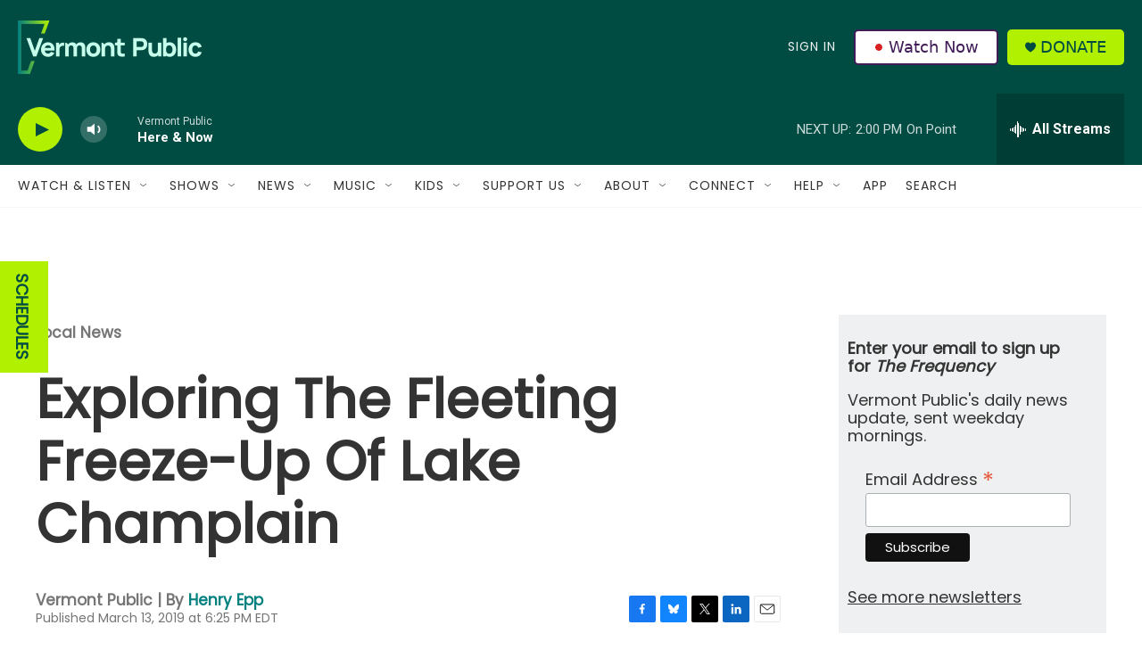

--- FILE ---
content_type: text/html; charset=utf-8
request_url: https://www.google.com/recaptcha/api2/aframe
body_size: 266
content:
<!DOCTYPE HTML><html><head><meta http-equiv="content-type" content="text/html; charset=UTF-8"></head><body><script nonce="IXdvaIJqVguoLBum5aOqVA">/** Anti-fraud and anti-abuse applications only. See google.com/recaptcha */ try{var clients={'sodar':'https://pagead2.googlesyndication.com/pagead/sodar?'};window.addEventListener("message",function(a){try{if(a.source===window.parent){var b=JSON.parse(a.data);var c=clients[b['id']];if(c){var d=document.createElement('img');d.src=c+b['params']+'&rc='+(localStorage.getItem("rc::a")?sessionStorage.getItem("rc::b"):"");window.document.body.appendChild(d);sessionStorage.setItem("rc::e",parseInt(sessionStorage.getItem("rc::e")||0)+1);localStorage.setItem("rc::h",'1762193917927');}}}catch(b){}});window.parent.postMessage("_grecaptcha_ready", "*");}catch(b){}</script></body></html>